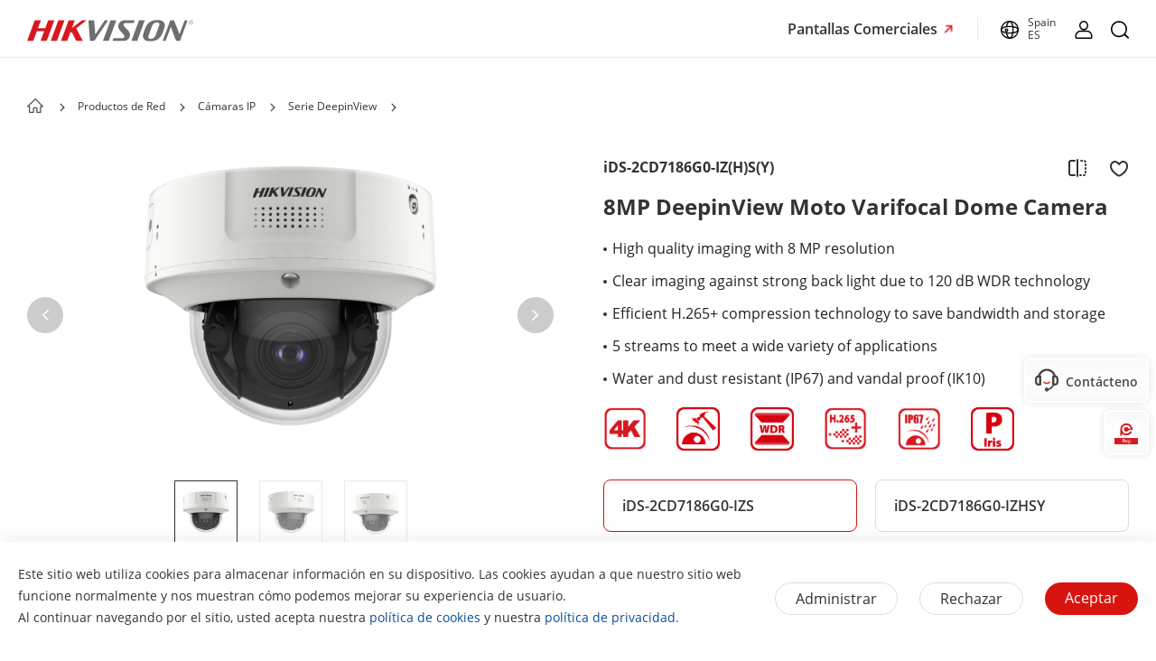

--- FILE ---
content_type: image/svg+xml
request_url: https://www.hikvision.com/etc/clientlibs/it/resources/icons/icon-addedToFavorites.svg
body_size: 583
content:
<svg width="18.000000" height="15.628418" viewBox="0 0 18 15.6284" fill="none" xmlns="http://www.w3.org/2000/svg" xmlns:xlink="http://www.w3.org/1999/xlink">
	<desc>
			Created with Pixso.
	</desc>
	<defs/>
	<path id="path" d="M9.26 2.84C9.7 2.3 10.17 1.8 10.66 1.36C11.09 1 11.57 0.68 12.11 0.38C12.65 0.09 13.21 -0.04 13.8 0C14.63 0.07 15.32 0.27 15.87 0.59C16.42 0.92 16.86 1.33 17.19 1.83C17.52 2.33 17.74 2.9 17.86 3.53C17.98 4.17 18.02 4.82 17.98 5.48C17.94 6.15 17.82 6.79 17.63 7.39C17.44 8 17.2 8.57 16.91 9.09C16.62 9.62 16.31 10.11 15.96 10.55C15.61 11 15.27 11.4 14.92 11.76C14.39 12.31 13.83 12.82 13.25 13.29C12.67 13.77 12.12 14.17 11.59 14.51C11.07 14.85 10.58 15.12 10.15 15.32C9.72 15.52 9.38 15.62 9.14 15.62C8.87 15.64 8.53 15.54 8.12 15.34C7.71 15.14 7.25 14.87 6.76 14.53C6.27 14.19 5.75 13.79 5.2 13.32C4.66 12.86 4.11 12.36 3.58 11.84C3.23 11.51 2.86 11.12 2.46 10.68C2.06 10.24 1.68 9.76 1.33 9.23C0.98 8.71 0.67 8.14 0.42 7.52C0.17 6.91 0.03 6.26 0 5.56C-0.02 4.87 0.05 4.22 0.22 3.61C0.39 3.01 0.66 2.46 1 1.98C1.35 1.5 1.77 1.1 2.28 0.77C2.79 0.45 3.36 0.22 4 0.08C4.32 0.02 4.64 0.01 4.96 0.05C5.28 0.1 5.59 0.18 5.9 0.29C6.21 0.41 6.5 0.55 6.78 0.72C7.06 0.9 7.33 1.08 7.58 1.26C8.17 1.7 8.73 2.23 9.26 2.84Z" fill="#D7150E" fill-opacity="1.000000" fill-rule="nonzero"/>
	<path id="path" d="M10.66 1.36C11.09 1 11.57 0.68 12.11 0.38C12.65 0.09 13.21 -0.04 13.8 0C14.63 0.07 15.32 0.27 15.87 0.59C16.42 0.92 16.86 1.33 17.19 1.83C17.52 2.33 17.74 2.9 17.86 3.53C17.98 4.17 18.02 4.82 17.98 5.48C17.94 6.15 17.82 6.79 17.63 7.39C17.44 8 17.2 8.57 16.91 9.09C16.62 9.62 16.31 10.11 15.96 10.55C15.61 11 15.27 11.4 14.92 11.76C14.39 12.31 13.83 12.82 13.25 13.29C12.67 13.77 12.12 14.17 11.59 14.51C11.07 14.85 10.58 15.12 10.15 15.32C9.72 15.52 9.38 15.62 9.14 15.62C8.87 15.64 8.53 15.54 8.12 15.34C7.71 15.14 7.25 14.87 6.76 14.53C6.27 14.19 5.75 13.79 5.2 13.32C4.66 12.86 4.11 12.36 3.58 11.84C3.23 11.51 2.86 11.12 2.46 10.68C2.06 10.24 1.68 9.76 1.33 9.23C0.98 8.71 0.67 8.14 0.42 7.52C0.17 6.91 0.03 6.26 0 5.56C-0.02 4.87 0.05 4.22 0.22 3.61C0.39 3.01 0.66 2.46 1 1.98C1.35 1.5 1.77 1.1 2.28 0.77C2.79 0.45 3.36 0.22 4 0.08C4.32 0.02 4.64 0.01 4.96 0.05C5.28 0.1 5.59 0.18 5.9 0.29C6.21 0.41 6.5 0.55 6.78 0.72C7.06 0.9 7.33 1.08 7.58 1.26C8.17 1.7 8.73 2.23 9.26 2.84C9.7 2.3 10.17 1.8 10.66 1.36Z" stroke="#333333" stroke-opacity="0" stroke-width="2.000000"/>
</svg>
